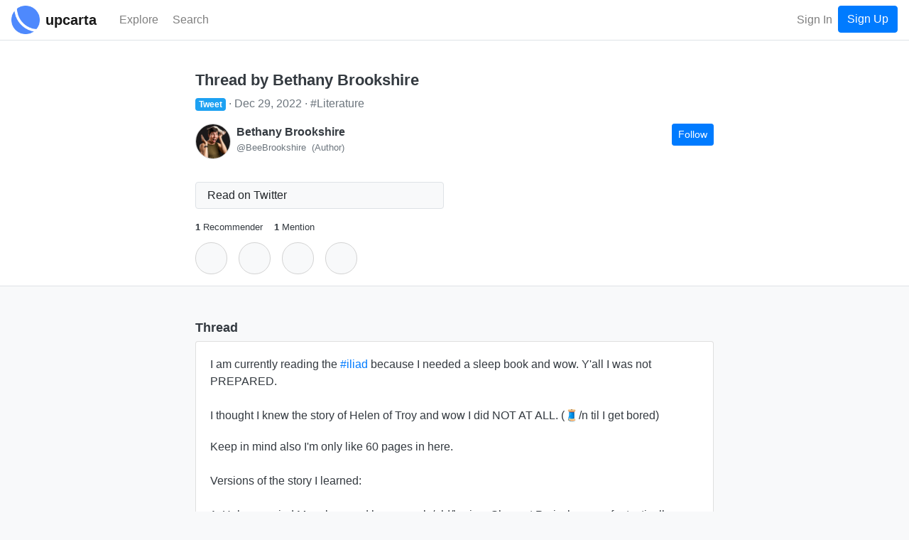

--- FILE ---
content_type: text/html; charset=utf-8
request_url: https://www.upcarta.com/resources/80886-i-am-currently-reading-the-iliad-because-i-needed-a-sleep-book-and-wow-yall-i-was
body_size: 21535
content:
<!DOCTYPE html>
<html lang="en">
  <head>
    <meta charset="utf-8">
    <meta http-equiv="X-UA-Compatible" content="IE=edge">
    <meta name="viewport" content="width=device-width, initial-scale=1.0">
    <title>I am currently reading the #iliad because I needed a sleep book and wow. Y&#39;all I was not PREPARED. 

I thought I knew the story of Helen of Troy and wow I did NOT AT ALL. (🧵/n til I get bored) | tweet by Bethany Brookshire - Upcarta</title>

    <meta name="description" content="1 recommender | 1 mention | I am currently reading the #iliad because I needed a sleep book and wow. Y&#39;all I was not PREPARED. 

I thought I knew the story of Helen of Troy and wow I did NOT AT ALL. (🧵/n til I get bored)">
    <meta property="og:image" content="https://dzxvl9yos1z5q.cloudfront.net/uploads/contents/images/80886/thumb.png?v=63840310057">

      <meta name="twitter:card" content="summary">
      <meta property="twitter:title" content="I am currently reading the #iliad because I needed a sleep book and wow. Y&#39;all I was not PREPARED. 

I thought I knew the story of Helen of Troy and wow I did NOT AT ALL. (🧵/n til I get bored) | tweet by Bethany Brookshire">


      <meta property="twitter:description" content="1 recommender | 1 mention | I am currently reading the #iliad because I needed a sleep book and wow. Y&#39;all I was not PREPARED. 

I thought I knew the story of Helen of Troy and wow I did NOT AT ALL. (🧵/n til I get bored)">


      <meta property="twitter:image" content="https://dzxvl9yos1z5q.cloudfront.net/uploads/contents/images/80886/thumb.png?v=63840310057">

    <link phx-track-static rel="stylesheet" href="/assets/app-5b9d03ae2e00a3249eefa1ec6c00afef.css?vsn=d">

    <link rel="apple-touch-icon" sizes="57x57" href="/apple-icon-57x57.png">
    <link rel="apple-touch-icon" sizes="60x60" href="/apple-icon-60x60.png">
    <link rel="apple-touch-icon" sizes="72x72" href="/apple-icon-72x72.png">
    <link rel="apple-touch-icon" sizes="76x76" href="/apple-icon-76x76.png">
    <link rel="apple-touch-icon" sizes="114x114" href="/apple-icon-114x114.png">
    <link rel="apple-touch-icon" sizes="120x120" href="/apple-icon-120x120.png">
    <link rel="apple-touch-icon" sizes="144x144" href="/apple-icon-144x144.png">
    <link rel="apple-touch-icon" sizes="152x152" href="/apple-icon-152x152.png">
    <link rel="apple-touch-icon" sizes="180x180" href="/apple-icon-180x180.png">
    <link rel="icon" type="image/png" sizes="192x192" href="/android-icon-192x192.png">
    <link rel="icon" type="image/png" sizes="32x32" href="/favicon-32x32.png">
    <link rel="icon" type="image/png" sizes="96x96" href="/favicon-96x96.png">
    <link rel="icon" type="image/png" sizes="16x16" href="/favicon-16x16.png">
    <link rel="manifest" href="/manifest.json">
    <meta name="msapplication-TileColor" content="#ffffff">
    <meta name="msapplication-TileImage" content="/ms-icon-144x144.png">
    <meta name="theme-color" content="#ffffff">
<meta content="ARUSETM-PXFbZ2YrOAApDwgaWyAMXD0CvvsDuLj99VVfiWGFNB7W_jUr" name="csrf-token">
    <!-- Google Tag Manager -->
    <script>(function(w,d,s,l,i){w[l]=w[l]||[];w[l].push({'gtm.start':
    new Date().getTime(),event:'gtm.js'});var f=d.getElementsByTagName(s)[0],
    j=d.createElement(s),dl=l!='dataLayer'?'&l='+l:'';j.async=true;j.src=
    'https://www.googletagmanager.com/gtm.js?id='+i+dl;f.parentNode.insertBefore(j,f);
    })(window,document,'script','dataLayer','GTM-PJWXW8M');</script>
    <!-- End Google Tag Manager -->

    <script src="https://kit.fontawesome.com/13308f534b.js" crossorigin="anonymous"></script>

  </head>

  <body class="bg-light" id="app">

    <!-- Google Tag Manager (noscript) -->
    <noscript><iframe src="https://www.googletagmanager.com/ns.html?id=GTM-PJWXW8M" height="0" width="0" style="display:none;visibility:hidden"></iframe></noscript>
    <!-- End Google Tag Manager (noscript) -->
<div data-phx-main data-phx-session="SFMyNTY.[base64].GrhEgHmlw1wFWeNDzz0UwA46nvK5UH-S6pxjqu8xe80" data-phx-static="SFMyNTY.g2gDaAJhBXQAAAADdwJpZG0AAAAUcGh4LUdJd0VRRlF6YnNRVkc0LUJ3CmFzc2lnbl9uZXdsAAAAAXcMY3VycmVudF91c2VyancFZmxhc2h0AAAAAG4GAHTQTdSbAWIAAVGA.EtRCSwNbMuEiqmoDGAMxG8apqFRUI4D8LvyUoMepeCc" id="phx-GIwEQFQzbsQVG4-B"><wrapper class="d-flex flex-column min-vh-100">
  <header>
    <nav class="navbar navbar-expand navbar-light fixed-top border-bottom bg-white justify-content-between">
      <a href="/" data-phx-link="redirect" data-phx-link-state="push" class="mr-3 mr-sm-2">
        <img src="https://d2pkquu5nyzauv.cloudfront.net/images/upcarta_logo-adf5442dc525a85f03343d2f223d0e66.png?vsn=d" height="40" width="40" class="">
      </a>
      <a href="/" data-phx-link="redirect" data-phx-link-state="push" class="navbar-brand mr-4 pt-0 pb-0 d-none d-sm-inline-block">
        <span style="font-size: 20px;font-weight: 600;">upcarta</span>
      </a>

      <div class="d-flex flex-row order-3">

        <button class="navbar-toggler order-3 " type="button" data-toggle="collapse" data-target="#navbarCollapse" aria-controls="navbarCollapse" aria-expanded="false" aria-label="Toggle navigation">
          <span class="navbar-toggler-icon"></span>
        </button>

        <ul class="navbar-nav order-2 flex-row flex-nowrap ml-auto">

            <li class="nav-item">
<a class="nav-link" href="/signin">Sign In</a>
            </li>
            <li class="nav-item">
<a class="btn btn-primary" href="/signup">Sign Up</a>
            </li>

        </ul>

      </div>

      <div class="collapse navbar-collapse order-2" id="navbarCollapse">

        <ul class="navbar-nav mr-auto">

          <li class="nav-item mr-2 mr-sm-1 "> 
            <a href="/explore" data-phx-link="redirect" data-phx-link-state="push" class="nav-link">
              <i class='far fa-compass fa-lg'></i> <span class="d-none d-md-inline-block">Explore</span>
            </a>

          </li>

          <li class="nav-item ">
            <a class="nav-link" href="#" phx-click="open_search">
              <i class="fas fa-search fa-lg"></i> <span class="d-none d-md-inline-block">Search</span>
            </a>
          </li>
        </ul>

      </div>

    </nav>
  </header>

  <main role="main" class="flex-fill mb-5">
    <div class="">








































<div class="container-fluid pr-0 pl-0" id="content-view-80886">
  
    <div class="page-header bg-white border-bottom">
      <div class="container-md container-fluid">
        <div class="row text-dark">
          <div class="col-lg-8 offset-lg-2">
            <div class="d-flex flex-column">

  

  <div class="d-flex flex-md-row flex-column mb-3">
    
    <div class="d-flex flex-column flex-fill">
      <div><h4>Thread by Bethany Brookshire</h4></div>
      <div class="mb-3">
        <ul class="custom-list text-secondary mb-0">
          
            <li class="custom-list-inline mt-1 mb-1">
              <span class=" badge badge-primary badge-tweet"><i class="fab fa-twitter"></i> Tweet</span>
            </li>
          
          
            <li class="custom-list-inline">
              <span class="d-inline-block">Dec 29, 2022</span>
            </li>
          
          
            <li class="custom-list-inline text-decoration-none">
              
                <a href="/topics/literature" data-phx-link="redirect" data-phx-link-state="push" class="text-decoration-none text-secondary d-inline-block">
                  #Literature
                </a>
              
            </li>
          
        </ul>
      </div>
      
      <div class="">
        
          <div id="entity_33695" class="mb-3 text-dark d-flex">
  <div class="d-flex flex-fill">
    <div class="mr-2">
      
        <a href="/profile/BeeBrookshire" data-phx-link="redirect" data-phx-link-state="push" class="text-decoration-none">
          <img src="https://dzxvl9yos1z5q.cloudfront.net/uploads/avatars/33695/small.png?v=63840310054" class="avatar-mid">
        </a>
      
    </div>
    <div class="d-flex flex-column flex-fill">
      <div class="d-flex justify-content-between">
        
          <a href="/profile/BeeBrookshire" data-phx-link="redirect" data-phx-link-state="push" class="text-decoration-none text-dark">
            <div class="d-flex flex-column">
              <div class="overflow-text-1x"><b>Bethany Brookshire</b></div>
              <div class="d-flex flex-row overflow-text-1x">
                <div class="text-secondary small">@BeeBrookshire</div>
                
              
                <div class="text-secondary small ml-2">(Author)</div>
              
            
              </div>
            </div>
          </a>
        
        
          <div>
            <button class="btn btn-primary btn-sm ml-md-1" phx-click="login" phx-value-login-resource="follow_profile" phx-value-login-id="BeeBrookshire">Follow</button>
          </div>
        
      </div>
      <div class="d-flex">
        <div class="text-secondary overflow-text-1x small text-break break-text"></div>
      </div>
    </div>
  </div>
</div>
        
      </div>
    </div>
  </div>

  <div class="d-none">
    <div class="d-flex flex-wrap text-break break-text mb-3">
      <a href="/refer/Q5EBxOseG7CK7Z9t" target="_blank" class="btn btn-sm btn-outline-primary d-flex mr-2">
        <div class="d-flex flex-row align-items-center">
          
          <div class="d-flex mr-1"><i class="fab fa-twitter "></i></div>
          <div class="d-flex align-items-center">
            twitter.com
            <i class="fas fa-external-link-alt ml-1 fa-sm"></i>
          </div>
        </div>
      </a>
    </div>
  </div>

  
    <div class="row mb-3">
      <div class="col-sm-6 content-link-action">
        <div class="">
  <a href="/refer/Q5EBxOseG7CK7Z9t" target="_blank" class="btn btn-light border btn-block btn-content-link overflow-text-2x">
    <div class="d-flex justify-content-between align-items-center">
      <div class="d-flex align-items-center flex-row">
        <div>
          <i class="fab fa-twitter brand-twitter fa-2x mr-1 fa-fw"></i>
        </div>
        <div class="d-flex flex-column">
          <div class="d-flex justify-content-start">
            <div class="text-wrap">
              
              
                Read on Twitter

              
            </div>
          </div>
          <div class="small d-flex flex-row justify-content-start">
            <div class="overflow-text-1x">
              

              
            </div>
          </div>
        </div>
      </div>
      <div class="">
        <i class="fas fa-external-link-alt fa-sm"></i>
      </div>
    </div>
  </a>
</div>
      </div>
    </div>
  

  

  <div class="d-flex flex-row flex-wrap small">
    
      <div class="mr-3">
        <a href="/resources/80886-i-am-currently-reading-the-iliad-because-i-needed-a-sleep-book-and-wow-yall-i-was/recommenders" data-phx-link="redirect" data-phx-link-state="push" class="text-decoration-none text-dark">
          <span class="font-weight-bolder">1</span>
          <span>Recommender</span>
        </a>
      </div>
    
    
      <div class="mr-3">
        <a href="/resources/80886-i-am-currently-reading-the-iliad-because-i-needed-a-sleep-book-and-wow-yall-i-was/mentions" data-phx-link="redirect" data-phx-link-state="push" class="text-decoration-none text-dark">
          <span class="font-weight-bolder">1</span>
          <span>Mention</span>
        </a>
      </div>
    
    
    
    
      <div class="mr-3 d-none">
        <!--
        <.link class="text-decoration-none text-dark" navigate={Routes.app_content_new_show_path(@socket, :notes, @content)}>
          <span class="font-weight-bolder">0</span>
          <span>Notes</span>
        </.link>
        -->
      </div>
    
  </div>

  

  

  <div class="d-flex btn-toolbar mt-1 mb-3">
    

      <div class="mr-3 mt-2 d-none">
        <a href="#" class="text-decoration-none text-dark" phx-click="login" phx-value-login-id="80886" phx-value-login-resource="post">
          <div class="d-flex flex-column justify-content-center align-items-center">
            <div><button class="btn btn-lg btn-light btn-circle btn-outline btn-content-action" phx-hook="Tooltip" data-title="Quick Recommend" data-toggle="tooltiplv" data-placement="bottom" id="quick_reco_tooltip"><i class="far fa-star"></i></button></div>
            <div class="small d-none">Recommend</div>
          </div>
        </a>
      </div>

      <div class="mr-3 mt-2">
        <a href="#" class="text-decoration-none text-dark" phx-click="login" phx-value-login-id="80886" phx-value-login-resource="post">
          <div class="d-flex flex-column justify-content-center align-items-center">
            <div><button class="btn btn-lg btn-light btn-circle btn-outline btn-content-action" phx-hook="Tooltip" data-title="Share in a Post" data-toggle="tooltiplv" data-placement="bottom" id="post_tooltip"><i class="far fa-edit"></i></button></div>
            <div class="small d-none">Post</div>
          </div>
        </a>
      </div>
      <div class="mr-3 mt-2">
        <a href="#" class="text-decoration-none text-dark" phx-click="login" phx-value-login-id="80886" phx-value-login-resource="save_content">
          <div class="d-flex flex-column justify-content-center align-items-center">
            <div><button class="btn btn-lg btn-light btn-circle btn-outline btn-content-action" phx-hook="Tooltip" data-title="Save for Later" data-toggle="tooltiplv" data-placement="bottom" id="save_tooltip"><i class="far fa-bookmark"></i></button></div>
            <div class="d-none small">Save</div>
          </div>
        </a>
      </div>
      <div class="mr-3 mt-2">
        <a href="#" class="text-decoration-none text-dark" phx-click="login" phx-value-login-id="80886" phx-value-login-resource="complete_content">
          <div class="d-flex flex-column justify-content-center align-items-center">
            <div><button class="btn btn-lg btn-light btn-circle btn-outline btn-content-action" phx-hook="Tooltip" data-title="Mark as Completed" data-toggle="tooltiplv" data-placement="bottom" id="complete_tooltip"><i class="fas fa-check"></i></button></div>
            <div class="d-none small">Complete</div>
          </div>
        </a>
      </div>
      <div class="mr-3 mt-2">
        <a href="#" class="text-decoration-none text-dark" phx-click="login" phx-value-login-id="80886" phx-value-login-resource="add_content_to_collection">
          <div class="d-flex flex-column justify-content-center align-items-center">
            <div><button class="btn btn-lg btn-light btn-circle btn-outline btn-content-action" phx-hook="Tooltip" data-title="Add to Collection" data-toggle="tooltiplv" data-placement="bottom" id="collect_tooltip"><i class="fas fa-list"></i></button></div>
            <div class="d-none small">Collect</div>
          </div>
        </a>
      </div>
    
  </div>
</div>
          </div>
        </div>
      </div>
    </div>

    <div class="container-md">
      <div class="row text-dark">
        <div class="col-lg-8 offset-lg-2">
          <div>
  

  
    <h6 class="text-dark mt-5">Thread</h6>
    <div class="card">
      <div class="card-body">
        
          <div class="tweet-card">

I am currently reading the <a class='tweet-hashtag' href='https://twitter.com/hashtag/iliad' target='_blank'>#iliad</a> because I needed a sleep book and wow. Y'all I was not PREPARED. <br /><br />I thought I knew the story of Helen of Troy and wow I did NOT AT ALL. (🧵/n til I get bored)

</div>
        
          <div class="tweet-card">

Keep in mind also I'm only like 60 pages in here. <br /><br />Versions of the story I learned:<br /><br />1. Helen married Meneleus and he was ugly/old/boring. She met Paris, became fantastically horny, and ran off with him. 1,000 ships later, here we are.

</div>
        
          <div class="tweet-card">

2. Helen married Meneleus, Paris came for a visit, fell hard for Helen (also Venus promised him the most beautiful woman in the world if he picked her in the Judgement of Paris, another story), and stole her.

</div>
        
          <div class="tweet-card">

3. Helen married Meneleus, Paris came for a visit, did something to make her fall for him? They run off in the night, 1,000 ships later, here we are.

</div>
        
          <div class="tweet-card">

Turns out that the only version of this in the <a class='tweet-hashtag' href='https://twitter.com/hashtag/iliad' target='_blank'>#iliad</a> is version 2. <br /><br />And WOW Helen is MAD. Helen is FILLED WITH RAGE. Helen wakes up every morning in Troy for 10 years CHOOSING VIOLENCE. <br /><br />Examples! (the Butler translation, it's the one I have ok). 6/n

</div>
        
          <div class="tweet-card">

When she sees Priam (king of Troy), she says I love you because you're my FIL...but...."would that I had chosen death rather than to come here with your son...my lot is one of years and sorrow."<br /><br />She describes herself constantly as "my abhorred and miserable self."

</div>
        
          <div class="tweet-card">

When she speaks to Hector, in FRONT of Paris (who is avoiding the battlefield, more on that):<br /><br />"would that a whirlwind had caught me up on the day my mother brought me forth...since the gods have devised these evils, would, at any rate, that I had been wife to a better man..."

</div>
        
          <div class="tweet-card">

(we're on 8/n now I think I'm just too pissed about Helen to count really)<br /><br />"...one who could smart under dishonour and men's evil speeches. This fellow was never yet to be depended upon, not never will be, and he will surely reap what he has sown."

</div>
        
          <div class="tweet-card">

Paris, by the way, is hands down the loser son, everyone knows it, and everyone says it. Pretty and petted by Venus forever, and we know what kind of taste SHE has.<br /><br />He gets slightly wounded on the battlefield and she whisks him away, where he HIDES. <a class='tweet-hashtag' href='https://twitter.com/hashtag/teamhelen' target='_blank'>#teamhelen</a><br /><br />9/n

</div>
        
          <div class="tweet-card">

Meneleus (Helen's first husband) comes out to fight, and Paris "quailed as he saw Meneleus come forward, and shrank in fear of his life under cover of his men."<br /><br />Who is protecting this loser?! Leave him, guys! Find a dude like Hector who is a devoted husband and dad!

</div>
        
          <div class="tweet-card">

Hector yells at Paris "evil-hearted Paris, fair to see but woman-mad, and false of tongue, would that you had never been born, or that you had died unwed."<br /><br />Nobody likes you, everybody hates you, you and your skincare regimen can go eat worms. <br /><br />11/n

</div>
        
          <div class="tweet-card">

In other things I thought I knew: Achilles goes to sulk in his tents because Agamemnon steals his girl Briseis (these girls are all "loot" which is horrid but there you have it)<br /><br />Why does he do it? Because Agamemnon stole a PRIEST'S DAUGHTER and refused to give her back. 12/n

</div>
        
          <div class="tweet-card">

The Priest, understandably pissed AF, prays to Apollo, and Apollo starts everyone among the Greeks dying of dysentery. <br /><br />The Greeks are in a panic about how to get around this. The correct answer? Send the girl back you jerks. Agamemnon says he doesn' wanna. 13/n

</div>
        
          <div class="tweet-card">

The Greeks, in between massive bouts of diarrhea, insist.<br /><br />Agamemnon is so salty about having to give up his side piece that he's like i'm gonna steal someone else's and Achilles I don't like you (because I am jealous), so I'm taking YOURS. <br /><br />14/n

</div>
        
          <div class="tweet-card">

Achilles: You're a jerk, and also a bad general, we've been fighting here for a decade for YOU and your brother and for WHAT and now you're gonna take Briseis?! GTFO. (I'm paraphrasing)<br /><br />Often it's presented as thought Achilles is sulking and in the wrong and no, no. 15/n

</div>
        
          <div class="tweet-card">

Achilles is making a point that Agamemnon is an absolute jerkface. <br /><br />And he's right. Agamemnon is a jerkface.<br /><br />Why IS Minerva siding with this guy?! 16/n

</div>
        
          <div class="tweet-card">

Finally can we take a moment to appreciate Hector, the hero who pop culture forgot, possibly because Paris is a city, Ajax is a cleaning product, and Achilles has a tendon. <br /><br />Hector, the hero. Hector, the devoted dad. Hector, in a loving marriage! 17/n <div class='mt-3'><a class='tweet-link tweet-animated_gif' href='https://pbs.twimg.com/tweet_video_thumb/FlKyAp6WQAEHTAo.jpg' target='_blank'><img src='https://pbs.twimg.com/tweet_video_thumb/FlKyAp6WQAEHTAo.jpg?name=large'></img></a></div>

</div>
        
          <div class="tweet-card">

At once point he takes a break from the battle to get Paris, deliver some orders, etc. and immediately seeks out his wife Andromache. She's on the walls with their baby, anxiously looking out for him. <br /><br />18/n

</div>
        
          <div class="tweet-card">

She pleads with him not to leave her a widow and he says I'll win this, not for my men, and not for Troy, but because I cannot stand the idea of what they would do to YOU if we lost. I will not see my wife hurt. <br /><br />19/n

</div>
        
          <div class="tweet-card">

Then he takes off his helmet because it's too scary, and kisses and snuggles on his baby. <br /><br />I mean, man of his time, probably never did a dish in his life, but the bar is on the ground here, we have no choice but to stan. 20/n

</div>
        
          <div class="tweet-card">

More <a class='tweet-hashtag' href='https://twitter.com/hashtag/iliadreactions' target='_blank'>#iliadreactions</a> as I get further in and after i look up stuff like what an "aegis" and a "hecatomb" are. <br /><br />Answer: Aegis was maybe a shawl? Maybe a shield? Anyway Jove and Minerva used them and they were coated in tassles which might be snakes, YMMV. 21/n

</div>
        
          <div class="tweet-card">

A hecatomb is apparently a sacrifice you make to the gods of 100 cattle. (though in reality you could say 100 and pawn a god off with 12)<br /><br />Which apparently people just did, to every god, all the time. Usually they ate it later. <br /><br />The Iliad, land of lots and lots of burger.

</div>
        
          <div class="tweet-card">

I always pictured ancient Greece with like, fluffy sheep on the hills and shepherds. You know, like Fantasia! <br /><br />No no in reality these dudes were cowboys in togas, raising all those cows to feed to their very hungry gods. 22/n

</div>
        
          <div class="tweet-card">

In today's <a class='tweet-hashtag' href='https://twitter.com/hashtag/iliadreactions' target='_blank'>#iliadreactions</a>, there has been a battle, many dudes slew many other dudes. <br /><br />This is where we get to what I like to call the begats. You know how in the Bible, Joe is son of John, son of Joshua, son of Sean son of Nebuchadnezzar? <br /><br />That. 23/n

</div>
        
          <div class="tweet-card">

No one can spear anyone else without them saying "BUT WAIT! For I am Greekus, son of Peleponnus of Sparta, and I was born on the slopes of Mt. Ida (you and everyone else, apparently), because my dad slept with a nymph this one time!"<br /><br />24/n

</div>
        
          <div class="tweet-card">

They are all taking a break to bury their dead. And the Trojans are like...<br /><br />"Hear me out guys...maybe we should give Helen back?"<br /><br />It has been 10 years. 10 years and you NOW are like huh maybe this was a bad idea? <br /><br />Somewhere in Troy, Helen's ears perk up. 25/n

</div>
        
          <div class="tweet-card">

Paris says no way (you don't want to give up the gloriously gorgeous wife who HATES YOU? You do you my bro). But he says he'll give back all the treasure he stole with her, and pay the Greeks extra. <br /><br />Too late. Greeks say it's a matter of principle! 26/n

</div>
        
          <div class="tweet-card">

(Also the Greeks feel like they're winning).<br /><br />Hector, who in my mind is The Rock, decides to offer up single combat somewhere in here. <br /><br />There's a lot of dudes offering up single combat, or thinking about it, and then not.<br /><br />For some reason every time, the armies just...sit down!

</div>
        
          <div class="tweet-card">

Anyway finally Ajax (who in my mind is Mr. Clean) faces Hector and they bash at each other a while until the armies decide they're both very glorious and we can all go eat more steak. <br /><br />There is SO MUCH STEAK IN THIS BOOK.

</div>
        
          <div class="tweet-card">

Also I'm just boggled that all of this is taking place TEN YEARS after it all began. 1,000 ships later, here we are. <br /><br />Did these dudes all start out at the young reckless age of 20, and now are 30 year olds stuck in frats for ever and bashing with spears?

</div>
        
          <div class="tweet-card">

Obviously they can't all have been 20, which means somewhere in that camp, someone took off for war at like 40 years old and is now 50, creaking to their feet cursing their lower backs every day. <br /><br />29/n

</div>
        
          <div class="tweet-card">

Single combat after 10 years <a class='tweet-hashtag' href='https://twitter.com/hashtag/iliad' target='_blank'>#iliad</a><br /><br />"I, Hector, challenge Thee, Ajax! But FYI my left hamstring is pretty tweaked today."<br /><br />"I, Ajax, accept your challenge Hector! My tendonitis is killing me from carrying this bronze shield with 7 ox hides tho" 30/n

</div>
        
          <div class="tweet-card">

Good morning and welcome to <a class='tweet-hashtag' href='https://twitter.com/hashtag/iliadreactions' target='_blank'>#iliadreactions</a>. 1,000 ships later, here we are. <br /><br />Men continue to explain the Iliad to me. Much like the book itself, I begin to use big numbers to describe them, such as "10 years" for "you've been doing this forever"

</div>
        
          <div class="tweet-card">

There's been another battle, stuff's going back and forth. <br /><br />I suppose we should talk about Diomed son of Tydeus. <br /><br />There. We did, we talked about him.<br /><br />Seriously this war machine has no personality that I can see. He goes out, he kills people, he yells a lot. 32/n

</div>
        
          <div class="tweet-card">

But forget the humans because today I am het up on the subject of the GODS. <br /><br />Specifically Jove. JOVE WHAT ARE YOU DOING.

</div>
        
          <div class="tweet-card">

And yes, I'm saying Jove, and yes, I KNOW this is Greece and Jove is Zeus. I am reading the Butler translation and this dude used the Roman names, because it was 1870something. His facial hair is, for the time, disappointing. <a href='https://en.wikipedia.org/wiki/Samuel_Butler_(novelist)' target='_blank'>en.wikipedia.org/wiki/Samuel_Butler_(novelist)</a> 34/n

</div>
        
          <div class="tweet-card">

But yes, for the purposes of this thread (and quotes)<br />Zeus = Jove ⚡️<br />Hera = Juno 💍<br />Athena = Minerva 🦉<br />Apollo = um. Apollo 🌞🏹<br />Diana = Artemis 🏹<br />Hephaestus = Vulcan ⚒️<br />...and so on. <br /><br />So far in the Iliad it's all Jove, Juno and Minerva and wow this family needs therapy 35/n

</div>
        
          <div class="tweet-card">

First, Jove and Juno are married. <br /><br />Juno is the goddess of matrimony. <br /><br />They hate each other. I mean they really, really hate each other. Like please, for the love of gods get a divorce and spare your kids.

</div>
        
          <div class="tweet-card">

Jove, to Juno: "for aught I care, you may go to the lowest depths beneath earth and sea, where Iapetus and Saturn dwell in long Tartarus....and I shall not care one whit for your displeasure; you are the greatest vixen living."<br /><br />Good god girl get out. 36/n

</div>
        
          <div class="tweet-card">

This says pretty much everything about what the Greeks thought of marriage I guess. <br /><br />Meanwhile, in this battle, Jove is just going back and forth smiting as different sides pray to him. Team Troy! (smite) oooo wait I forgot Agamemnon prayed that one time, Team Argive! (smite)

</div>
        
          <div class="tweet-card">

Different heroes get inspiration from his godly Bard energy and hurl spears and shoot things. <br /><br />A very large number get hit specifically "in the breast, by the nipple." For a bunch of men fighting on the beach there are just as many nipples as you might hope. 37/n

</div>
        
          <div class="tweet-card">

Anyway at one point Jove feels bad for the Greeks (Argives/Acheans/Danaans) and sends an eagle to show he cares. The eagle brings a fawn and plonks it down on Jove's altar.<br /><br />No one says what happens to the fawn afterward. Young venison? At some point I want the animal bodycount.

</div>
        
          <div class="tweet-card">

In today's battle Hector/The Rock is the hero the Trojans need. He is everywhere. He is winning. The Trojans have a sad. Night falls and Hectors like we are camping on the beach because tomorrow morning it's GREEKS FOR BREAKFAST MY BOYS. 39/n

</div>
        
          <div class="tweet-card">

Agamemnon is on the beach crying like a baby (really!). <br />Diomed says (yells) what we're all thinking: "Son of Atreus, you are really not management material" (I'm paraphrasing)<br /><br />Nestor, our resident Gandalf, agrees.

</div>
        
          <div class="tweet-card">

Nestor is done with this crap. Nestor left his 55+ community for this far 10 years ago and misses his shuffleboard tournaments. <br /><br />Nestor's men all eat the early bird special.<br /><br />Nestor says look, Grow up Agamemnon, we need Achilles and you need to apologize. 41/n

</div>
        
          <div class="tweet-card">

Agamemnon says FINE I WILL GIVE THE GIRL BACK.<br /><br />It is no longer clear whether the girl's name is Briseis or if she's the daughter or Briseis? Please confirm her name Homer thank you? <br /><br />Agamemnon offers a list of very nice presents if Achilles will save his butt. 42/n

</div>
        
          <div class="tweet-card">

He sends a group of dudes to Achilles and they relist the nice gifts word for word. Reminds me of the Bible in Exodus when they build the Tabernacle, which is described, in all its blue, purple, and scarlet yarn, no less than three times.

</div>
        
          <div class="tweet-card">

In oral histories this is a good memory device. You will also get plot summaries, where you can tell the poet had to take a break (perhaps an entire day or so), and is beginning with "Previously, on the Trojan War..."<br />44/n

</div>
        
          <div class="tweet-card">

They go to Achilles, they say hey Achilles who's a good boy want a treat? Fight for us?<br /><br />Achilles tells them where they can put their nice gifts. And makes a good point.

</div>
        
          <div class="tweet-card">

"Why, pray, must the Argives needs fight the Trojans What made the son of Atreus gather the host and bring them? Was it not for the sake of Helen? Are the sons of Atreus the only men in the world who love their wives?" 46/n

</div>
        
          <div class="tweet-card">

"Any man of common right feeling will love and cherish her who is his own, as I this woman, with my whole heart, though she was but a fruitling of my spear." (Which is to say, she was kidnapped as the Greeks pirated their way across the Aegean).

</div>
        
          <div class="tweet-card">

Briseis of course gets no say in this, but Achilles cares? I guess. The bar for a good guy here is buried somewhere under the beach. <br /><br />But Achilles has a point. Here we are, 1,000 ships later, fighting over a WOMAN AND YOU TOOK MY WOMAN AGAMEMNON. WTF.

</div>
        
          <div class="tweet-card">

Today we shall end with thus far my favorite quote, the dude who apparently was the favorite uncle of Achilles says "Many a time have you slobbered your wine in baby helplessness over my shirt."<br /><br />Ancient Greece, land of steak and baby wine. <br /><br />49/n

</div>
        
          <div class="tweet-card">

Happy New Year and new <a class='tweet-hashtag' href='https://twitter.com/hashtag/Iliadreactions' target='_blank'>#Iliadreactions</a>! <br /><br />I've also looked at how far I have to go in this thing and omg y'all the Iliad is so much longer than I thought. <br /><br />So. How to save this bloating thread? 1,000 ships...1,000 tweets? No one wants it. Suggestions welcome.

</div>
        
          <div class="tweet-card">

The night continues, Achilles is not going to save any Argive ass. <br /><br />Unsurprisingly, Agamemnon has insomnia. He starts waking people up for council and Diomed (yelling man) and Ulysses (Odysseus) end up heading out as spies. 51/n

</div>
        
          <div class="tweet-card">

Homer spends a weird amount of time telling you how each commander is getting dressed. Lion skins are having a Fashion Moment. <br /><br />The men also put sandals on their "comely feet" <br /><br />They all have very sexy feet. Even Nestor, our resident retiree. Homer was a Foot Guy? Discuss.

</div>
        
          <div class="tweet-card">

Meanwhile in the Trojan camp, Hector (our hero) asks someone to go spy for him. <br /><br />Dolon says he's in but only if he can have Achilles' sweet ride when the Trojans win. <br /><br />Dolon is also the FIRST guy in his whole thing described as ugly.<br /><br />I smell a Trojan red shirt! 53/n

</div>
        
          <div class="tweet-card">

And I smelled right, the Greek spies capture the Trojan guy, he spills all beans, and gets his head cut off. No sweet Achilles chariot for you my dear. <br /><br />Ulysses and Diomed commit some mild murder, steal some sweet horses and make a clean getaway.

</div>
        
          <div class="tweet-card">

When they get back to camp everyone has to talk about how nice these horses are. <br /><br />If they've been fighting for 10 years, they've reached their mid-life crises and every one of them needs a mustang, apparently. 55/n

</div>
        
          <div class="tweet-card">

Also, when giving gifts, black ewes with lambs are the Williams Sonoma personalized tin peppermint bark of the Greeks. apparently. <br /><br />More <a class='tweet-hashtag' href='https://twitter.com/hashtag/iliadreactions' target='_blank'>#iliadreactions</a> later...and when i figure out what to DO with this monster thread... 56/n

</div>
        
          <div class="tweet-card">

ALSO I'm making a list of the books y'all are recommending!! <br /><br />I've indeed read Miller's Song of Achilles, and if YOU haven't yet, put everything down, go read it, come back and thank me.

</div>
        
          <div class="tweet-card">

I finished Miller's Song of Achilles huddled in the corner of a crowded hut in Iceland (long story), munching chocolate covered raisins (ILU Jono, u know my poison), tears running down my face, while a group of tourists tried very hard not to make eye contact. I was UNASHAMED.

</div>
        
          <div class="tweet-card">

If you like Greek stuff, I have also read and enjoyed "The King must Die" by May Renault.<br /><br />If you wanna get WEIRD AF, Dan Simmons' Ilium and Olympos blend the Trojan war...on MARS, with future AI, Shakespeare's "The Tempest" and Marcel Proust's "In Search of Lost Time" 59/n

</div>
        
          <div class="tweet-card">

Gooooooooood afternoon and welcome to <a class='tweet-hashtag' href='https://twitter.com/hashtag/Iliadreactions' target='_blank'>#Iliadreactions</a> the epic poem that launched 1,000 tweets. <br /><br />In today's reading, there's another battle and dudes be slewing. <br /><br />And looting. Every time they slew, they have to take another guy's stuff? Do they WEAR the stuff? Why NEVER. 60/n

</div>
        
          <div class="tweet-card">

One begins to wonder what happens to the piles of bronze helmets and breastplates and animal skins and braided ferret-lined caps (WTF were you wearing Dolon) that ends up with these guys. They only WEAR the stuff their friends give them or the gods made. Greeks, OG hoarders.

</div>
        
          <div class="tweet-card">

We are now getting into some cool bloody vibes. Agamemnon smote the head off someone "which he sent rolling in among the crowd as though it were a ball."<br /><br />Metal, son of Atreus. <br /><br />Then he gets speared in the arm, the pain of which is apparently SO BAD it's like...a woman in labor

</div>
        
          <div class="tweet-card">

Bros keep fighting, and spend a truly amazing amount to time LITERALLY THROWING ROCKS at each other.<br /><br />How rocky is this beach. <br /><br />If they've been fighting for 10 years has everyone been struck by the same 10 rocks. <br /><br /><a class='tweet-hashtag' href='https://twitter.com/hashtag/iliadreactions' target='_blank'>#iliadreactions</a> 61/n

</div>
        
          <div class="tweet-card">

Oooo Nestor tells Patroclus (bud, or potentially gorgeous lover of Achilles, IYKYK) that if Achilles won't fight Patroclus should go out in his armor because the Greeks are getting their bronze butts handed to them. <br /><br />Ooooooo I know where THIS is going... 62/n

</div>
        
          <div class="tweet-card">

Before we GET there, apparently no one thought in the previous TEN YEARS (or whatever) of battle that MAYBE they should BUILD SOME FORTIFICATIONS MAYBE!? So a few chapters back they built a wall.<br /><br />BUT, the Greeks made a big mistake. They did NOT ask the gods "mother may I"

</div>
        
          <div class="tweet-card">

The gods are pissed. They were hungry. Hungry for that sweet, sweet beef. They are so mad they are going to get all together and BUST THAT WALL they're gonna TEAR IT DOWN SO HARD.<br /><br />Um. Eventually. Like 2 decades after the fact. Just. Not now. OK. 64/n

</div>
        
          <div class="tweet-card">

Meanwhile Jove is switching sides again. This MFer doesn't care who wins he just wants to watch more slewing.<br /><br />He sends an eagle with a snake to the Trojans. The meaning of the snake is unclear. But Trojans apparently find snakes v. scary.  <br /><br />Eagles send a lot of mail. 65/n

</div>
        
          <div class="tweet-card">

Good morning and welcome to <a class='tweet-hashtag' href='https://twitter.com/hashtag/iliadreactions' target='_blank'>#iliadreactions</a>, where the body count is only slightly higher than modern American Football. Seriously, I hope some people are reconsidering what we ask young men, often of color, to do for our entertainment. 66/n

</div>
        
          <div class="tweet-card">

Today we have some hilarious new character names, my fav is Thoötes. <br /><br />I don't care how you pronounce it, this dude has a name that's an onomatopoeia of a fart. <br /><br />Battle continues. The Greeks are getting their ships handed to them. 67/n

</div>
        
          <div class="tweet-card">

Neptune (Poseidon) has had enough and goes to save the Greeks. The gods like to go down, disguise themselves as someone who's actually there and pretend to be them. <br /><br />But Neptune is caught out by "his feet and knees as he turned away, for the gods are soon recognized." 68/n

</div>
        
          <div class="tweet-card">

Feet and knees AGAIN, Homer really loves a good comely foot. <br /><br />Panic is also personified, and turns out to be the son of Mars (Ares). <br /><br />The only Panic I know is from the Disney Hercules, so Mars, you, um...that's yours, huh? Good. Good. 69/n <div class='mt-3'><a class='tweet-link tweet-animated_gif' href='https://pbs.twimg.com/tweet_video_thumb/FljjF5AXEAEH_fQ.jpg' target='_blank'><img src='https://pbs.twimg.com/tweet_video_thumb/FljjF5AXEAEH_fQ.jpg?name=large'></img></a></div>

</div>
        
          <div class="tweet-card">

Jove is favoring the Trojans, because if they win, then it will be honor to Achilles, who is sitting out on the sidelines on the Greek side.<br /><br />I mean, yeah it proves he was the best fighter, but also his ships are going to burn too! JOVE WHO'S SIDE ARE YOU ON! Oh, your own side.

</div>
        
          <div class="tweet-card">

The battle get steadily More Metal. "the speak stuck in his heart, which still beat, and made the butt-end of the spear quiver." <br /><br />Whoa. <br /><br />Also every time someone kills in this chapter they have to "vaunt" which is the old timey term for brag over how they killed 'em good.

</div>
        
          <div class="tweet-card">

And WOW, this is the bronze age! There are archers, and they are kind of the heavy range DPS. Because there's also a whole troop of dudes with SLINGSHOTS. <br /><br />Anyway Agamemnon wants to run away now. Jerkface. His other commanders tell him EXACTLY what they think. <br />72/n

</div>
        
          <div class="tweet-card">

Good morning it's <a class='tweet-hashtag' href='https://twitter.com/hashtag/iliadreactions' target='_blank'>#iliadreactions</a> <br />1,000 ships later, here we are. <br /><br />Battle continues. Stuff is increasingly metal. Jove is team Trojan. Juno is like, this seems very unfair and begins to plot.<br /><br />...why ARE these gods so invested  in a bunch of pirates and a walled town?

</div>
        
          <div class="tweet-card">

Venus (Aphrodite) I get. She built this ship (Paris/Helen) and is going to see it through. No matter that Helen HATES EVERY SECOND OF THIS NIGHTMARE. <br /><br />But Jove? Juno? Neptune? Minerva? Go find other pirates! Are you BORED? Do you need a new HOBBY? Have you tried macrame?

</div>
        
          <div class="tweet-card">

I mean I note that Vulcan (Hephestus) isn't super invested here. Why? <br /><br />Vulcan has a JOB. He's gotta MAKE STUFF. <br /><br />Minerva wove everyone's garments, and then i guess everyone told her they didn't want another baby blanket and now she's gotta go play Troy-chess.<br /><br />75/n

</div>
        
          <div class="tweet-card">

ANYWAY, Juno wants to see the Greeks come back. She's Jove's wife.<br /><br />She knows what distracts Jove. <br /><br />Hot A**. That is what distracts Jove.<br /><br />Who's got the HOTTEST ass? <br /><br />Um...not Juno actually. <br /><br />She dresses up to go clubbing and goes to see Venus. 76/n

</div>
        
          <div class="tweet-card">

She tells a pretty tale about how she's dressed to Go Out because she needs to...reunite her parents...who are fighting? Which is why she looks AMAZING? <br /><br />Venus has never been the brightest bulb on Olympus and lends Juno her girdle, which contains all of her virtue. 77/n

</div>
        
          <div class="tweet-card">

I would like to think this girdle is entirely composed of like, makeup tutorials and Dyson Airwraps. <br /><br />Juno puts it on and goes to see Jove who is watching the battle. <br /><br />Jove is like, why Juno....I hate you but you look AH MAY ZINGGG.

</div>
        
          <div class="tweet-card">

Jove is like, I totally want you babe. I want you more than...<br /><br />...and begins to LIST ALL THE HOT WOMEN HE'S SLEPT WITH AND THE HEROES HE BEGAT FROM THEM.<br /><br />Juno puts up with this because she's on a mission. But I can't be the only one who wants to punch Jove in the snoot.

</div>
        
          <div class="tweet-card">

Juno, ahem, "takes Jove into her embrace" and Jove hides them in a big floofy gold cloud so people won't see Olympian-level humping.<br /><br />With all the sleeping around he's done I have to imagine every time people see a gold cloud they're like, oh NO not AGAIN. 80/n

</div>
        
          <div class="tweet-card">

Jove falls asleep right after (presumably because Juno talked Sleep into visiting, but let's be real, Jove WOULD just fall asleep). Juno says, Neptune, get out there and save those Argives. <br /><br />This goes ok until Jove waves up and is Big Mad.

</div>
        
          <div class="tweet-card">

He then reminds Juno of this one time when HE HUNG HER FROM THE SKY with chains of gold and anvils attached to her feet and beat the snot out of every god who tried to rescue her. <br /><br />82/n

</div>
        
          <div class="tweet-card">

Juno, you're the goddess of matrimony but have you considered switching it up because divorce could sure use some divine energy. <br /><br />Think about it. You probably didn't sign a prenup, you could get a cool rising phoenix lower back tat, and JOVE WON'T HANG YOU FROM THE SKY.

</div>
        
          <div class="tweet-card">

Anyway, the Greeks and Trojans are on their own. <br /><br />But Jove reveals that the gods all know what's going to happen, apparently re: Minerva. The Greeks are going to take Troy in the end.<br /><br />So...why are you....what are you do...never mind. 84/n

</div>
        
          <div class="tweet-card">

Good day and welcome to <a class='tweet-hashtag' href='https://twitter.com/hashtag/iliadreactions' target='_blank'>#iliadreactions</a> where the Trojans are about to burn 1,000 ships. <br /><br />Jove sends Apollo to Hector. Hector has been wounded, and Apollo says hey I'm gonna need you to get back in the fight this is the day you all win this.

</div>
        
          <div class="tweet-card">

Hector looks up from LITERALLY VOMITING BLOOD and says "dude are you kidding"<br /><br />Tweeting this during football season is...quite a mood. <br /><br />But the gods (and the fans, and the NFL) want what they want. <br /><br />Apollo fills Hector with energy.

</div>
        
          <div class="tweet-card">

Hector suddenly feels pretty good actually.<br /><br />"And as a horse, stable and full-fed, breaks loose and gallops gloriously over the plain to a place where he is wont to take his bath in the river..."<br /><br />Hector: As inspiring as a horse who loves bath time. 87/n

</div>
        
          <div class="tweet-card">

In characters who quickly become dead characters, we have "Melanippus" (heh. Heh heh.) Then he gets stabbed.<br /><br />"it struck Melanippus the proud son of Hiketaon in the breast by the nipple."<br /><br />Greeks really need to stop leaving their nipples out during battle. 88/n

</div>
        
          <div class="tweet-card">

So the Greeks are getting hammered. It's bad, Hector has succeeded in setting at least one ship on fire. Stuff is dark.<br /><br />And Patroclus comes to Achilles in tears. Here. We. Goooooooooo.<br /><br />He says for the love of gods man save us, or at least send me and your men in!

</div>
        
          <div class="tweet-card">

Achilles says I can't. You know I can't. It's an honor thing.<br /><br />Ok now he's sulking. <br /><br />But he lets Patroclus go, with a PILE of reminders. Beat back the Trojans! But not...too far? Like not beyond the trench? Do NOT take Troy because like...you just can't be AS GOOD AS ME. 90/n

</div>
        
          <div class="tweet-card">

Patroclus and the Myrmidons (which means ants, and in my head they are fire ants, v. smol, v. mean, and form rafts in floods) suit up.<br /><br />Patroclus' feet are NOT described as comely. After all the talk of hot feet I feel like this is a bit intentional. <br /><br />And he turns the tide.

</div>
        
          <div class="tweet-card">

"the bronze point of the speak when clean through it beneath the brain, crashing in among the white bones and smashing them up. HIs teeth were all of them knocked out and the blood came gushing in a stream from both his eyes." Night night, sleep tight!<br /><br />92/n

</div>
        
          <div class="tweet-card">

Hector is running away! <br /><br />OMG OMG OMG IT IS TIME. <br /><br />C'mon!<br /><br />But no. No Homer has to fill another 10 pages with all the OTHER dudes who slew more other dudes. <br /><br />Get an editor Homer. GET TO THE GOOD PART. Ugh.

</div>
        
          <div class="tweet-card">

All right it's FRIDAY and time for <a class='tweet-hashtag' href='https://twitter.com/hashtag/iliadreactions' target='_blank'>#iliadreactions</a><br /><br />Let's just get it out there, Patroclus is dead and I HAVE MANY THOUGHTS. <br /><br />Because everything I thought I knew about Patroclus was 100% wrong.

</div>
        
          <div class="tweet-card">

I don't know why I thought this, maybe because of Miller? Maybe because of other stories? I always kind of thought Patroclus was...not a good fighter? A stay at home type? A healing type? He was Achilles' "squire" so just not as skilled? <br /><br />No. Patroclus did not come to play.

</div>
        
          <div class="tweet-card">

I had this perception of poor skinny Patroclus rattling around in the giant Achilles' armor as he wobbles out onto the field to put heart into the Greeks with the Myrmidons. <br /><br />Not. At. All. <br /><br />No this dude straps on Achilles' armor, gets out there, and KICKS BUTT.

</div>
        
          <div class="tweet-card">

I went back and counted and he slew AT LEAST 39 dudes in about 20 pages. He's got a higher body count than Menaleus, Ulysses, Agamemnon. <br /><br />He's up there with Diomed and the Good Ajax! <br /><br />The Trojans have to flee back to their walls and Patroclus KEEPS COMING<br /><br />97/n

</div>
        
          <div class="tweet-card">

He is SO GOOD he mounts the walls and FIGHTS THE GOD APOLLO. <br /><br />Apollo has to say "kid, don't make me mad, stop attacking me, I WILL turn this war around."<br /><br />Of course then it gets weird. Patroclus kills Sarpedon, a son of Jove, and of course, he's got NICE stuff.<br /><br />98/n

</div>
        
          <div class="tweet-card">

any pretty much every time someone kills someone with nice stuff they have to go and strip the body. <br /><br />This results in different factions planting themselves over the bodies of the dudes they killed and fighting like heck to get the sweet spoils. <br /><br />99/n

</div>
        
          <div class="tweet-card">

Patroclus aims at Hector but gets his charioteer. And tries to get the stuff.<br /><br />"Hector would not let him go when he had once got him by the head, while Patroclus kept fast hold of the feet." <br /><br />Tug of war with the world's saddest rope. <br /><br />100/n where will this end.

</div>
        
          <div class="tweet-card">

So how does Patroclus die? Does Hector squish him like a bug, as the poor skinny youth rattles around in Achilles' armor? <br /><br />Heck no. <br /><br />No the only reason he dies is because Apollo knocks his helmet off, another dude him in the BACK, and THEN Hector rips his guts out. 101/n

</div>
        
          <div class="tweet-card">

It took three people and even then Patroclus, with his dying breath, says "Hector, Achilles is going to OWN YOUR FACE" (I'm paraphrasing)<br /><br />Patroclus, it turns out, wasn't just a beast on the battlefield, everyone LIKED him. there's a huge fight to keep the body. 102/n

</div>
        
          <div class="tweet-card">

Achilles' horses (which are....immortal horses? Do they have golden poo?) start crying because Patroclus was their fav. <br /><br />Justice for Patroclus! Not as good as Achilles, but is anyone?! I hate that Patroclus ended up with a bad rap because Achilles was such a high bar.

</div>
        
          <div class="tweet-card">

What's UP AND WELCOME to <a class='tweet-hashtag' href='https://twitter.com/hashtag/iliadreactions' target='_blank'>#iliadreactions</a> where the Trojans have F**ked around and are about to Find Out. <br /><br />Because Patroclus is dead and Achilles KNOWS. <br /><br />Thetis (Achilles' mom) knows what's up and comes to him with all the ladies of the Sea.

</div>
        
          <div class="tweet-card">

She Brings:<br /><br />Glauce, Thalia, Cymodoce, Nesaia, Speo, Thoë, Actaea, Limnorea, Melite, Iaera, Agave (she's the sweet one), Doto and Proto (the Oin and Gloin of the sea), Doris (?), Panope, Galatea, Maera...<br /><br />There's like 30 listed. <br /><br />Ariel is nowhere to be seen, lazy princess. <div class='mt-3'><a class='tweet-link tweet-animated_gif' href='https://pbs.twimg.com/tweet_video_thumb/Fl50_kdXoAARm1s.jpg' target='_blank'><img src='https://pbs.twimg.com/tweet_video_thumb/Fl50_kdXoAARm1s.jpg?name=large'></img></a></div>

</div>
        
          <div class="tweet-card">

Anyway Achilles is like, I'm going to avenge SO HARD. I am going to die on this hill. Literally. <br /><br />But he can't go! He has no ARMOR. He gave it to Patroclus. While the Greeks continue to fight over his body, Hector already has Achilles' armor. And is WEARING IT.

</div>
        
          <div class="tweet-card">

Without armor, Achilles can't go to the party. He can't take anyone else's armor because he is such an amazing beast no one else's will fit except maybe the Good Ajax's. <br /><br />I wonder how this works because Patroclus wore it, and then Hector wore it. So...it fit SOME people?<br /><br />107/n

</div>
        
          <div class="tweet-card">

Thetis says hang tight kiddo I'm going to Target. I mean Vulcan.<br /><br />In the meantime, she has Achilles go up and yell his rage on the battlefield without fighting. <br /><br />His screaming is so completely unhinged that 12 heroes literally fall out of their chariots and die. <br />108/n

</div>
        
          <div class="tweet-card">

Thetis is described over and over as "silver-footed" which...sounds painful? Are they cold? What does this mean?<br /><br />She goes to Vulcan who is NOT married to Venus (like I thought?) but to Charis, who is described as being "of graceful headdress. That's all you could think to say?!

</div>
        
          <div class="tweet-card">

Vulcan is repeatedly described in really abelist terms. Disappointed, but not surprised. Hera tossed him out for having a clubbed foot. Whenever he walks, "his thin legs plying lustily under him." Which...kind of makes it sound like he's got a lot of very tiny legs. <br /><br />110/n

</div>
        
          <div class="tweet-card">

So I've decided that Vulcan is like The Luggage in Terry Pratchett, just walking around on loads of tiny feet. <br /><br />Thetis begs him for some sweet armor. Vulcan doesn't even need measurements, he's that good. <br /><br />The armor has a lot of very weird scenes on it that seem unwarlike.

</div>
        
          <div class="tweet-card">

Achilles gets his armor and goes to Agamemnon and says, Fine, I'm sorry, you're still wrong, but I need to go out there and slay. Now. <br /><br />Agamemnon says, actually I WAS wrong and I'm going to give you a ton of presents. And we'll have a nice breakfast! and then we can slay.<br /><br />112/n

</div>
        
          <div class="tweet-card">

Achilles is like I DO NOT HAVE TIME FOR BACON I AM MAD WITH GRIEF.<br /><br />The other generals point out there is always time for bacon. <br /><br />Achilles finally agrees that lesser mortals might indeed benefit from a good breakfast.<br /><br />There is bacon.

</div>
        
          <div class="tweet-card">

They get ready, and now it is revealed that Achilles has TALKING HORSES.<br /><br />And I just. Like ok gods and goddesses and making godly armor and humping in golden clouds ok. But Achilles' chariot is pulled by Mr. Ed and no one said anything until NOW?! 114/n <div class='mt-3'><a class='tweet-link tweet-animated_gif' href='https://pbs.twimg.com/tweet_video_thumb/Fl55BhwWQAEKqVi.jpg' target='_blank'><img src='https://pbs.twimg.com/tweet_video_thumb/Fl55BhwWQAEKqVi.jpg?name=large'></img></a></div>

</div>
        
          <div class="tweet-card">

Anyway, they go into battle and...Jupiter apparently has had enough fun playing sides. He says gods? Goddess? Get on down there. Have at it. Fight your guts out. <br /><br />Troy gets the archers Diana and Apollo, and Mars. The Greeks get Minerva and Neptune and Juno.

</div>
        
          <div class="tweet-card">

I'm super curious if Diana and Apollo shoot long bows or recurves. I've seen some art with recurves and some with long because artists don't know what a recurve looks like. 116/n<br /><br />(Also I'm watching <a class='tweet-hashtag' href='https://twitter.com/hashtag/RingsofPower' target='_blank'>#RingsofPower</a> and I'm salty that Orcs use recurves.)

</div>
        
          <div class="tweet-card">

Welcome back to <a class='tweet-hashtag' href='https://twitter.com/hashtag/iliadreactions' target='_blank'>#iliadreactions</a>, where gods talk and humans sometimes talk back. <br /><br />Achilles is on the field. Achilles is slaying. Apollo comes to Aeneus (that Aeneus), and says HEY go fight Apollo.<br /><br />Aeneus replies: Do I LOOK stupid to you? 117/n

</div>
        
          <div class="tweet-card">

Apollo makes him fight anyway, and he's got to be rescued by Neptune, who notes that Aeneus is Jove's fav, and he's gonna be big someday.<br /><br />Somewhere in the future, Virgil's ears perk up. <br /><br />118/n

</div>
        
          <div class="tweet-card">

Neptune takes Aeneus away and says dude don't fight Achilles, wait until he's dead and THEN you can go fight people, you are a clear second string hero. <br /><br />Aeneus does not reply but I hope he actually said "That's what I've been TRYING to tell you!" 119/n

</div>
        
          <div class="tweet-card">

Achilles slays. He slays on the plain. He slays on the river. He drives an entire pile of dudes into the river and SLEWS THEM ALL. <br /><br />When he gets tired he starts hauling some out of the river and tying them up so he can slay them later. like a T rex with beefy arms. Unstoppable

</div>
        
          <div class="tweet-card">

Hello and welcome to <a class='tweet-hashtag' href='https://twitter.com/hashtag/iliadreactions' target='_blank'>#iliadreactions</a> where dudes would rather drag the bodies of their enemies behind their chariot around the walls of Troy than go to therapy. <br /><br />Achilles continues to slay. 121/n

</div>
        
          <div class="tweet-card">

He wades into the river Scamander and kills so many dudes there that the river god himself rises up and complains to Achilles, pointing out the dangers of pollution. Achilles says screw you.<br /><br />The River is big mad and commences beating up on Achilles. 122/n

</div>
        
          <div class="tweet-card">

Achilles can take a lot of beatings, but a river god? That's too much. He begs for help and Neptune and Minerva have to save him. <br /><br />Then the gods start fighting each other. Minerva beats the CRAP out of both Mars and Venus and we have no choice but to stan. Hoot, Minerva! 123/n

</div>
        
          <div class="tweet-card">

Achilles is determined to face Hector. Hector is like, um, I can't run away because people will make fun of me but also I don't want to fight Achilles because I know doom when i see it. <br /><br />He runs. Achilles runs. They decide to marathon it around the walls of Troy.<br /><br />124/n

</div>
        
          <div class="tweet-card">

Finally Hector faces Achilles and says, "hey, man can we fight like adults? Like if you kill me give my body to my parents (who are watching, over there, right now), and if I kill you I'll give your body back." <br /><br />Achilles says NEVER I WILL KILL YOU ALL. Hector dies. 125/n

</div>
        
          <div class="tweet-card">

Achilles takes his armor back and all the other Greeks come up and stab Hector's dead body with spears. haha! Not so big now, are you, dead guy?!<br /><br />126/n

</div>
        
          <div class="tweet-card">

Achilles drags the body back to his camp. They feast. There's beef and mutton and goat and pork. <br /><br />These paleo bros must have had farts to wake the dead. <br /><br />127/n

</div>
        
          <div class="tweet-card">

Achilles finally falls asleep on the beach and Patroclus comes to him in a dream and says, dude, please actually hold a funeral I'm starting to stink. <br /><br />(He's not actually, Thetis, Achilles' mom, did some magic so the body wouldn't decay. But the sentiment is the same). 128/n

</div>
        
          <div class="tweet-card">

Welcome to the LAST INSTALLMENT of <a class='tweet-hashtag' href='https://twitter.com/hashtag/iliadreactions' target='_blank'>#iliadreactions</a>, in which I reach the end and WHAT THE ABSOLUTE HECK. <br /><br />Seriously I was so boggled I thought perhaps I had a wrong version or something. <br /><br />129/n

</div>
        
          <div class="tweet-card">

Achilles sets up a funeral for Patroclus, and we spend (checks notes) 10 pages on...funeral games. Because in an epic poem about gods and men, it is vital to know who won the boxing match. <br /><br />Ajax is apparently a beast but can't beat Ulysses in wrestling. Burn, Ajax. 130/n

</div>
        
          <div class="tweet-card">

Anyway Achilles is still mad and continues to drag Hector's body around. <br /><br />Just, therapy! Therapy! Finally the gods have had enough, and send Hermes to lead Priam (king of Troy) to go get his son's body back.

</div>
        
          <div class="tweet-card">

Priam and all Trojans have been mourning this whole time. <br /><br />He's got like 50 kids but Hector was his fav. "worthless sons who do me shame; would that you had all been killed at the ships rather than Hector." <br /><br />Wow. Rather glad to see parenting standards have done up. 132/n

</div>
        
          <div class="tweet-card">

Priam gets the body back and goes back to Troy and they hold a funeral for Hector, there are also games which are thankfully not described. <br /><br />All riiiiight now we get to the good part we're gonna kill Achilles as foretold and then there's gonna be a wooden horse and...WHAT.

</div>
        
          <div class="tweet-card">

I turned the page and THAT WAS THE END.<br /><br />It was the END. <br /><br />Achilles was still alive. Troy was still UNTAKEN. <br /><br />Many hecatombs of cows, I have no doubt, mooed in relief but SERIOUSLY, THAT'S THE END?!?!?! 134/n

</div>
        
          <div class="tweet-card">

I am quite serious, I did not know that there was no wooden horse in the Iliad. It's not even mentioned. <br /><br />I READ ALL THIS WAY FOR A HORSE AND I GOT NO HORSE. I HAVE BEEN BETRAYED. <br /><br />ACHILLES' HEEL ISN'T EVEN MENTIONED. It's like he never even had a bad tendon! 135/n

</div>
        
          <div class="tweet-card">

It turns out that MAYBE, MAYBE the wooden horse gets a mention in the Odyssey, but most of it is in the Aeneid. <br /><br />The Aeneid, which is ROMAN FANFICTION about the Iliad written 1,000 years later. <br /><br />I read 279 pages for one major fight and a lot of sulking. 136/n

</div>
        
          <div class="tweet-card">

This makes me even MORE BOGGLED that books like this are assigned in high school. This is a terrible book to be assigned in high school for a lot of reasons (not relatable, well beyond a lot of reading levels, just because something is a classic doesn't mean it's, er, good).

</div>
        
          <div class="tweet-card">

But they make HIGH SCHOOL STUDENTS read this and they don't even get a COOL HORSE or an Achilles heel?! <br /><br />Betrayal by literature. Like when you read the Bible and find out that Satan is NO WHERE IN IT and the descriptions we have of Satan are from the fanfic that is Dante. 138/n

</div>
        
          <div class="tweet-card">

Anyway, thanks for sticking with me through the Cliff's Notes of the Iliad. <br /><br />I am, in fact, reading the Odyssey next because it's just right here. <br /><br />Should I continue to tweet? <br />Y/N

</div>
        
      </div>
    </div>
  

  <div class="d-flex justify-content-between mt-5 align-items-center">
    <h6 class="text-dark">Mentions</h6>
    
      <a href="/resources/80886-i-am-currently-reading-the-iliad-because-i-needed-a-sleep-book-and-wow-yall-i-was/mentions" data-phx-link="redirect" data-phx-link-state="push" class="text-decoration-none text-primary">
        <span>See All</span>
      </a>
    
  </div>
  
    
      <div class="card mb-3">
        <div class="card-body">
          <div class="">
  
    
    <div class="d-flex justify-content-between text-dark">
      <div class="d-flex align-items-start flex-row">
        <div class="d-flex mr-2">
          
            <a href="/profile/primalpoly" data-phx-link="redirect" data-phx-link-state="push" class="text-decoration-none">
              <img src="https://dzxvl9yos1z5q.cloudfront.net/uploads/avatars/2914/small.png?v=63781125036" class="avatar-mid">
            </a>
          
        </div>

        <div class="d-flex flex-column">
          <div class="font-weight-bolder">
            
              <a href="/profile/primalpoly" data-phx-link="redirect" data-phx-link-state="push" class="text-decoration-none text-dark">
                Geoffrey Miller <span class="text-decoration-none text-secondary small">@primalpoly</span>
              </a>
            
            
              <span class="text-secondary small">
                ·
                <span class="text-secondary small">Jan 6, 2023</span>
              </span>
            
          </div>
          <div class="d-flex flex-row align-items-center">
            <ul class="custom-list mb-0 text-secondary">
              
                <li class="text-secondary custom-list-inline">
                  
      <span class="small">Post</span>
  
                </li>
              
              
              
                <li class="text-secondary custom-list-inline small">
                  
                    From <span>
  Twitter
</span>
                  
                  <a href="https://twitter.com/primalpoly/status/1611486499857629184" target="_blank" class="text-secondary text-decoration-none small">
  <i class="fab fa-twitter"></i>
</a>
                </li>
              
            </ul>
          </div>
        </div>
      </div>
      
    </div>
    
        
          <a href="/posts/43632" data-phx-link="redirect" data-phx-link-state="push" class="text-decoration-none text-dark">
            <div class="mt-3">
              Very amusing &amp; informative thread. :)
            </div>
          </a>
        
      

    
  
</div>
        </div>
      </div>
    
  

  

  

  
</div>
        </div>
      </div>
    </div>
  

  
</div>




    </div>
  </main>

    <footer class="footer bg-light border-top mt-auto py-3">
      <div class="container text-secondary">

        <div class="d-flex justify-content-between flex-wrap">

          <div>
            <ul class="list-inline list-inline-card mb-0 pb-0 mr-2">
              <li class="list-inline-item">
                <span class="">upcarta &copy;2026<!--&nbsp;|--></span>
              </li>
              <li class="list-inline-item">

                  <a href="/" data-phx-link="redirect" data-phx-link-state="push" class="text-decoration-none text-secondary">Home</a>

              </li>
              <li class="list-inline-item">
                <a href="/about" data-phx-link="redirect" data-phx-link-state="push" class="text-decoration-none text-secondary">About</a>
              </li>

              <li class="list-inline-item">
                <a href="/terms" target="_blank" class="text-decoration-none text-secondary">
                  Terms
                </a>
              </li>
              <li class="list-inline-item">
                <a href="/privacy" target="_blank" class="text-decoration-none text-secondary">
                  Privacy
                </a>
              </li>
              <li class="list-inline-item">
                <a href="/cookies" target="_blank" class="text-decoration-none text-secondary">
                  Cookies
                </a>
              </li>

            </ul>
          </div>

          <div>
            <ul class="list-inline list-inline-card mb-0 pb-0">
              <li class="list-inline-item">
<a class="text-decoration-none text-secondary" href="https://twitter.com/upcarta" target="_blank">
                  <i class="fab fa-twitter text-dark"></i> @upcarta
</a>
              </li>
            </ul>
          </div>

        </div>

      </div>
    </footer>

</wrapper></div>
    <script defer phx-track-static type="text/javascript" src="/assets/app-1d0adc3cc04e0dd583381b3ca8c1aae1.js?vsn=d"></script>

  </body>
</html>